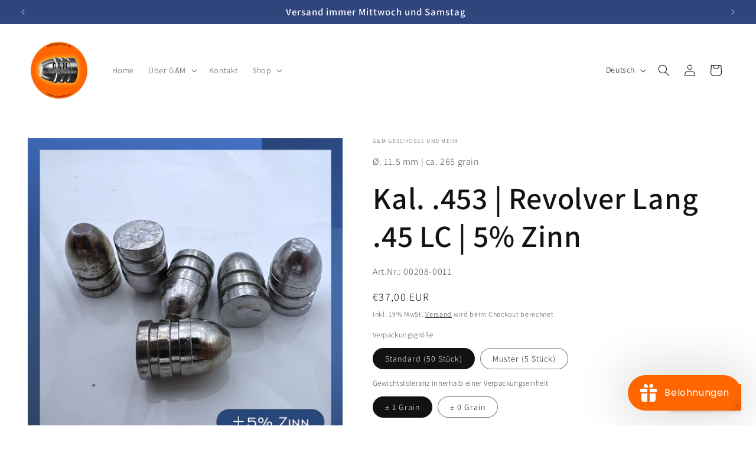

--- FILE ---
content_type: text/javascript; charset=utf-8
request_url: https://gundm.shop/products/schpfl-0-25-28.js
body_size: 1213
content:
{"id":8364278972764,"title":"28 mm \/ 0,25 mm | Schusspflaster | Kal. .44 bis .50","handle":"schpfl-0-25-28","description":"\u003ch2 data-mce-fragment=\"1\"\u003ePflaster-Patch | Match Schusspflaster \u003cmeta charset=\"UTF-8\"\u003e Ø\u003cb data-mce-fragment=\"1\"\u003e28 mm\u003c\/b\u003e\n\u003c\/h2\u003e\n\u003ch3 data-mce-fragment=\"1\"\u003eHergestellt aus 100% Baumwolle in Deutschland\u003cbr\u003e\n\u003c\/h3\u003e\n\u003cdiv data-mce-fragment=\"1\"\u003e\u003cspan data-mce-fragment=\"1\"\u003eHohe Reißfestigkeit, geringe Toleranzen, trocken\u003c\/span\u003e\u003c\/div\u003e\n\u003cdiv data-mce-fragment=\"1\"\u003e\n\u003cspan data-mce-fragment=\"1\"\u003e\u003c\/span\u003e\u003cbr\u003e\n\u003c\/div\u003e\n\u003ctable data-mce-fragment=\"1\" width=\"100%\"\u003e\n\u003ctbody data-mce-fragment=\"1\"\u003e\n\u003ctr data-mce-fragment=\"1\"\u003e\n\u003ctd data-mce-fragment=\"1\"\u003eweitere Pflastergrößen (andere Artikel):\u003cbr\u003e\n\u003ctable data-mce-fragment=\"1\" class=\"ecwid-description-table\"\u003e\n\u003ctbody data-mce-fragment=\"1\"\u003e\n\u003ctr data-mce-fragment=\"1\"\u003e\n\u003ctd data-mce-fragment=\"1\"\u003e\u003cstrong data-mce-fragment=\"1\"\u003e\u003cspan data-mce-fragment=\"1\"\u003eØ in mm\u003c\/span\u003e\u003c\/strong\u003e\u003c\/td\u003e\n\u003ctd data-mce-fragment=\"1\"\u003e\u003cstrong data-mce-fragment=\"1\"\u003e\u003cspan data-mce-fragment=\"1\"\u003eStärke in mm\u003c\/span\u003e\u003c\/strong\u003e\u003c\/td\u003e\n\u003ctd data-mce-fragment=\"1\"\u003e\u003cspan data-mce-fragment=\"1\"\u003e\u003cstrong data-mce-fragment=\"1\"\u003epassend für Kaliber (von - bis)\u003c\/strong\u003e\u003c\/span\u003e\u003c\/td\u003e\n\u003c\/tr\u003e\n\u003ctr data-mce-fragment=\"1\"\u003e\n\u003ctd data-mce-fragment=\"1\"\u003e\u003cspan data-mce-fragment=\"1\"\u003e20\u003c\/span\u003e\u003c\/td\u003e\n\u003ctd data-mce-fragment=\"1\"\u003e\u003cspan data-mce-fragment=\"1\"\u003e0,20\u003c\/span\u003e\u003c\/td\u003e\n\u003ctd data-mce-fragment=\"1\"\u003e\u003cspan data-mce-fragment=\"1\"\u003e.31 bis .33\u003c\/span\u003e\u003c\/td\u003e\n\u003c\/tr\u003e\n\u003ctr data-mce-fragment=\"1\"\u003e\n\u003ctd data-mce-fragment=\"1\"\u003e\u003cspan data-mce-fragment=\"1\"\u003e22\u003c\/span\u003e\u003c\/td\u003e\n\u003ctd data-mce-fragment=\"1\"\u003e\u003cspan data-mce-fragment=\"1\"\u003e0,20\u003c\/span\u003e\u003c\/td\u003e\n\u003ctd data-mce-fragment=\"1\"\u003e\u003cspan data-mce-fragment=\"1\"\u003e.36 bis .41\u003c\/span\u003e\u003c\/td\u003e\n\u003c\/tr\u003e\n\u003ctr data-mce-fragment=\"1\"\u003e\n\u003ctd data-mce-fragment=\"1\"\u003e\u003cspan data-mce-fragment=\"1\"\u003e28\u003c\/span\u003e\u003c\/td\u003e\n\u003ctd data-mce-fragment=\"1\"\u003e\u003cspan data-mce-fragment=\"1\"\u003e0,20\u003c\/span\u003e\u003c\/td\u003e\n\u003ctd data-mce-fragment=\"1\"\u003e\u003cspan data-mce-fragment=\"1\"\u003e.44 bis .50\u003c\/span\u003e\u003c\/td\u003e\n\u003c\/tr\u003e\n\u003ctr data-mce-fragment=\"1\"\u003e\n\u003ctd data-mce-fragment=\"1\"\u003e\u003cspan data-mce-fragment=\"1\"\u003e28\u003c\/span\u003e\u003c\/td\u003e\n\u003ctd data-mce-fragment=\"1\"\u003e\u003cspan data-mce-fragment=\"1\"\u003e0,25\u003c\/span\u003e\u003c\/td\u003e\n\u003ctd data-mce-fragment=\"1\"\u003e\u003cspan data-mce-fragment=\"1\"\u003e.44 bis .50\u003c\/span\u003e\u003c\/td\u003e\n\u003c\/tr\u003e\n\u003ctr data-mce-fragment=\"1\"\u003e\n\u003ctd data-mce-fragment=\"1\"\u003e\u003cspan data-mce-fragment=\"1\"\u003e31\u003c\/span\u003e\u003c\/td\u003e\n\u003ctd data-mce-fragment=\"1\"\u003e\u003cspan data-mce-fragment=\"1\"\u003e0,20\u003c\/span\u003e\u003c\/td\u003e\n\u003ctd data-mce-fragment=\"1\"\u003e\u003cspan data-mce-fragment=\"1\"\u003e.54 bis .58\u003c\/span\u003e\u003c\/td\u003e\n\u003c\/tr\u003e\n\u003ctr data-mce-fragment=\"1\"\u003e\n\u003ctd data-mce-fragment=\"1\"\u003e\u003cspan data-mce-fragment=\"1\"\u003e31\u003c\/span\u003e\u003c\/td\u003e\n\u003ctd data-mce-fragment=\"1\"\u003e\u003cspan data-mce-fragment=\"1\"\u003e0,25\u003c\/span\u003e\u003c\/td\u003e\n\u003ctd data-mce-fragment=\"1\"\u003e\u003cspan data-mce-fragment=\"1\"\u003e.54 bis .58\u003c\/span\u003e\u003c\/td\u003e\n\u003c\/tr\u003e\n\u003ctr data-mce-fragment=\"1\"\u003e\n\u003ctd data-mce-fragment=\"1\"\u003e\u003cspan data-mce-fragment=\"1\"\u003e38\u003c\/span\u003e\u003c\/td\u003e\n\u003ctd data-mce-fragment=\"1\"\u003e\u003cspan data-mce-fragment=\"1\"\u003e0,20\u003c\/span\u003e\u003c\/td\u003e\n\u003ctd data-mce-fragment=\"1\"\u003e\u003cspan data-mce-fragment=\"1\"\u003e.62 bis .69\u003c\/span\u003e\u003c\/td\u003e\n\u003c\/tr\u003e\n\u003ctr data-mce-fragment=\"1\"\u003e\n\u003ctd data-mce-fragment=\"1\"\u003e\u003cspan data-mce-fragment=\"1\"\u003e38\u003c\/span\u003e\u003c\/td\u003e\n\u003ctd data-mce-fragment=\"1\"\u003e\u003cspan data-mce-fragment=\"1\"\u003e0,25\u003c\/span\u003e\u003c\/td\u003e\n\u003ctd data-mce-fragment=\"1\"\u003e\u003cspan data-mce-fragment=\"1\"\u003e.62 bis .69\u003c\/span\u003e\u003c\/td\u003e\n\u003c\/tr\u003e\n\u003ctr data-mce-fragment=\"1\"\u003e\n\u003ctd data-mce-fragment=\"1\"\u003e\u003cspan data-mce-fragment=\"1\"\u003e43\u003c\/span\u003e\u003c\/td\u003e\n\u003ctd data-mce-fragment=\"1\"\u003e\u003cspan data-mce-fragment=\"1\"\u003e0,25\u003c\/span\u003e\u003c\/td\u003e\n\u003ctd data-mce-fragment=\"1\"\u003e\u003cspan data-mce-fragment=\"1\"\u003e.70 bis .80\u003c\/span\u003e\u003c\/td\u003e\n\u003c\/tr\u003e\n\u003c\/tbody\u003e\n\u003c\/table\u003e\n\u003c\/td\u003e\n\u003c\/tr\u003e\n\u003c\/tbody\u003e\n\u003c\/table\u003e\n\u003cdiv data-mce-fragment=\"1\"\u003e\n\u003cspan data-mce-fragment=\"1\" class=\"\"\u003e\u003cspan data-mce-fragment=\"1\"\u003e\u003cstrong data-mce-fragment=\"1\"\u003e\u003c\/strong\u003e\u003c\/span\u003e\u003c\/span\u003e\u003cbr\u003e\n\u003c\/div\u003e\n\u003ch3 data-mce-fragment=\"1\"\u003e\u003cspan data-mce-fragment=\"1\" class=\"\"\u003e\u003cspan data-mce-fragment=\"1\"\u003e\u003cstrong data-mce-fragment=\"1\"\u003eErmittlung der Pflasterstärke:\u003c\/strong\u003e\u003c\/span\u003e\u003c\/span\u003e\u003c\/h3\u003e\n\u003cdiv data-mce-fragment=\"1\"\u003e\u003cspan data-mce-fragment=\"1\"\u003eDas Pflaster sollte im Durchmesser ca. die zwei bis zweieinhalb-fache Kugelgröße betragen.\u003c\/span\u003e\u003c\/div\u003e\n\u003cdiv data-mce-fragment=\"1\"\u003e\u003cspan data-mce-fragment=\"1\" class=\"\"\u003e\u003cspan data-mce-fragment=\"1\"\u003eIch biete hier die Schusspflaster in zwei unterschiedlichen Stärken von 0,20 mm und 0,25 mm an.\u003c\/span\u003e\u003c\/span\u003e\u003c\/div\u003e\n\u003cdiv data-mce-fragment=\"1\"\u003e\u003cspan data-mce-fragment=\"1\" class=\"\"\u003e\u003cspan data-mce-fragment=\"1\"\u003eDie Pflasterstärke lässt sich wie folgt errechnen:\u003c\/span\u003e\u003c\/span\u003e\u003c\/div\u003e\n\u003cdiv data-mce-fragment=\"1\"\u003e\u003cspan data-mce-fragment=\"1\" class=\"\"\u003e\u003cspan data-mce-fragment=\"1\"\u003eAusmessen des Laufkalibers, gemessen von Zug zu Zug (Zugkaliber).Vom Zugkaliber wird der Kugeldurchmesser abgezogen und dann vom Ergebnis die Hälfte als Pflasterstärke genommen.\u003c\/span\u003e\u003c\/span\u003e\u003c\/div\u003e\n\u003cdiv data-mce-fragment=\"1\"\u003e\u003cspan data-mce-fragment=\"1\" class=\"\"\u003e\u003cspan data-mce-fragment=\"1\"\u003e\u003cbr data-mce-fragment=\"1\"\u003e\u003c\/span\u003e\u003c\/span\u003e\u003c\/div\u003e\n\u003cdiv data-mce-fragment=\"1\"\u003e\u003cspan data-mce-fragment=\"1\" class=\"\"\u003e\u003cspan data-mce-fragment=\"1\"\u003eBeispielrechnung:\u003c\/span\u003e\u003c\/span\u003e\u003c\/div\u003e\n\u003cdiv data-mce-fragment=\"1\"\u003e\n\u003cspan data-mce-fragment=\"1\"\u003eZugkaliber = 11,45 mm\u003cbr data-mce-fragment=\"1\"\u003eKugelgröße = 11,15 mm\u003cbr data-mce-fragment=\"1\"\u003eDifferenz = 0,3 mm\u003cbr data-mce-fragment=\"1\"\u003e\u003c\/span\u003e\u003cspan data-mce-fragment=\"1\"\u003ePflasterstärke deshalb 0,15 mm\u003c\/span\u003e\n\u003c\/div\u003e\n\u003cdiv data-mce-fragment=\"1\"\u003e\u003cspan data-mce-fragment=\"1\" class=\"\"\u003e\u003cspan data-mce-fragment=\"1\"\u003e\u003cbr data-mce-fragment=\"1\"\u003e\u003c\/span\u003e\u003c\/span\u003e\u003c\/div\u003e\n\u003cdiv data-mce-fragment=\"1\"\u003e\u003cspan data-mce-fragment=\"1\" class=\"\"\u003e\u003cspan data-mce-fragment=\"1\"\u003eGrundsätzlich ist zu beachten, dass die \u003cstrong data-mce-fragment=\"1\"\u003eoptimale Pflasterstärke durch Testen\u003c\/strong\u003e ermittelt werden sollte!\u003c\/span\u003e\u003c\/span\u003e\u003c\/div\u003e","published_at":"2023-04-13T15:32:50+02:00","created_at":"2023-04-13T15:32:50+02:00","vendor":"G\u0026M Geschosse und Mehr","type":"Schießsport Zubehör","tags":["mehr","schusspflaster","VL-Zubehör"],"price":550,"price_min":550,"price_max":550,"available":true,"price_varies":false,"compare_at_price":600,"compare_at_price_min":600,"compare_at_price_max":600,"compare_at_price_varies":false,"variants":[{"id":46485458288988,"title":"28 mm \/ 0.25 mm","option1":"28 mm","option2":"0.25 mm","option3":null,"sku":"SchPfl-0,25-28","requires_shipping":true,"taxable":true,"featured_image":null,"available":true,"name":"28 mm \/ 0,25 mm | Schusspflaster | Kal. .44 bis .50 - 28 mm \/ 0.25 mm","public_title":"28 mm \/ 0.25 mm","options":["28 mm","0.25 mm"],"price":550,"weight":15,"compare_at_price":600,"inventory_management":"shopify","barcode":"","requires_selling_plan":false,"selling_plan_allocations":[]}],"images":["\/\/cdn.shopify.com\/s\/files\/1\/0555\/4906\/7581\/files\/28-0_25.png?v=1745915737","\/\/cdn.shopify.com\/s\/files\/1\/0555\/4906\/7581\/products\/image_feaaf109-619e-41f8-8b21-3650adacadca.jpg?v=1745915737","\/\/cdn.shopify.com\/s\/files\/1\/0555\/4906\/7581\/products\/image_4984b61e-0e7c-4163-bec5-b6a00c590865.jpg?v=1745915737","\/\/cdn.shopify.com\/s\/files\/1\/0555\/4906\/7581\/products\/image_41003414-a84c-4ed7-ba52-319c935f6cff.jpg?v=1745915737"],"featured_image":"\/\/cdn.shopify.com\/s\/files\/1\/0555\/4906\/7581\/files\/28-0_25.png?v=1745915737","options":[{"name":"Durchmesser","position":1,"values":["28 mm"]},{"name":"Materialstärke","position":2,"values":["0.25 mm"]}],"url":"\/products\/schpfl-0-25-28","media":[{"alt":null,"id":64968831926620,"position":1,"preview_image":{"aspect_ratio":1.0,"height":2099,"width":2099,"src":"https:\/\/cdn.shopify.com\/s\/files\/1\/0555\/4906\/7581\/files\/28-0_25.png?v=1745915737"},"aspect_ratio":1.0,"height":2099,"media_type":"image","src":"https:\/\/cdn.shopify.com\/s\/files\/1\/0555\/4906\/7581\/files\/28-0_25.png?v=1745915737","width":2099},{"alt":null,"id":41647841771868,"position":2,"preview_image":{"aspect_ratio":1.778,"height":2268,"width":4032,"src":"https:\/\/cdn.shopify.com\/s\/files\/1\/0555\/4906\/7581\/products\/image_feaaf109-619e-41f8-8b21-3650adacadca.jpg?v=1745915737"},"aspect_ratio":1.778,"height":2268,"media_type":"image","src":"https:\/\/cdn.shopify.com\/s\/files\/1\/0555\/4906\/7581\/products\/image_feaaf109-619e-41f8-8b21-3650adacadca.jpg?v=1745915737","width":4032},{"alt":null,"id":41647841870172,"position":3,"preview_image":{"aspect_ratio":1.778,"height":2268,"width":4032,"src":"https:\/\/cdn.shopify.com\/s\/files\/1\/0555\/4906\/7581\/products\/image_4984b61e-0e7c-4163-bec5-b6a00c590865.jpg?v=1745915737"},"aspect_ratio":1.778,"height":2268,"media_type":"image","src":"https:\/\/cdn.shopify.com\/s\/files\/1\/0555\/4906\/7581\/products\/image_4984b61e-0e7c-4163-bec5-b6a00c590865.jpg?v=1745915737","width":4032},{"alt":null,"id":41647841935708,"position":4,"preview_image":{"aspect_ratio":1.778,"height":2268,"width":4032,"src":"https:\/\/cdn.shopify.com\/s\/files\/1\/0555\/4906\/7581\/products\/image_41003414-a84c-4ed7-ba52-319c935f6cff.jpg?v=1745915737"},"aspect_ratio":1.778,"height":2268,"media_type":"image","src":"https:\/\/cdn.shopify.com\/s\/files\/1\/0555\/4906\/7581\/products\/image_41003414-a84c-4ed7-ba52-319c935f6cff.jpg?v=1745915737","width":4032}],"requires_selling_plan":false,"selling_plan_groups":[]}

--- FILE ---
content_type: text/javascript; charset=utf-8
request_url: https://gundm.shop/products/schpfl-0-2-28.js
body_size: 972
content:
{"id":8364272419164,"title":"28 mm \/ 0,2 mm | Schusspflaster | Kal. .44 bis .50","handle":"schpfl-0-2-28","description":"\u003ch2 data-mce-fragment=\"1\"\u003ePflaster-Patch | Match Schusspflaster \u003cmeta charset=\"UTF-8\"\u003e Ø \u003cb data-mce-fragment=\"1\"\u003e28 mm\u003c\/b\u003e\n\u003c\/h2\u003e\n\u003ch3 data-mce-fragment=\"1\"\u003eHergestellt aus 100% Baumwolle in Deutschland\u003cbr\u003e\n\u003c\/h3\u003e\n\u003cdiv data-mce-fragment=\"1\"\u003e\u003cspan data-mce-fragment=\"1\"\u003eHohe Reißfestigkeit, geringe Toleranzen, trocken\u003c\/span\u003e\u003c\/div\u003e\n\u003cdiv data-mce-fragment=\"1\"\u003e\n\u003cspan data-mce-fragment=\"1\"\u003e\u003c\/span\u003e\u003cbr\u003e\n\u003c\/div\u003e\n\u003ctable data-mce-fragment=\"1\" width=\"100%\"\u003e\n\u003ctbody data-mce-fragment=\"1\"\u003e\n\u003ctr data-mce-fragment=\"1\"\u003e\n\u003ctd data-mce-fragment=\"1\"\u003eweitere Pflastergrößen (andere Artikel):\u003cbr\u003e\n\u003ctable data-mce-fragment=\"1\" class=\"ecwid-description-table\"\u003e\n\u003ctbody data-mce-fragment=\"1\"\u003e\n\u003ctr data-mce-fragment=\"1\"\u003e\n\u003ctd data-mce-fragment=\"1\"\u003e\u003cstrong data-mce-fragment=\"1\"\u003e\u003cspan data-mce-fragment=\"1\"\u003eØ in mm\u003c\/span\u003e\u003c\/strong\u003e\u003c\/td\u003e\n\u003ctd data-mce-fragment=\"1\"\u003e\u003cstrong data-mce-fragment=\"1\"\u003e\u003cspan data-mce-fragment=\"1\"\u003eStärke in mm\u003c\/span\u003e\u003c\/strong\u003e\u003c\/td\u003e\n\u003ctd data-mce-fragment=\"1\"\u003e\u003cspan data-mce-fragment=\"1\"\u003e\u003cstrong data-mce-fragment=\"1\"\u003epassend für Kaliber (von - bis)\u003c\/strong\u003e\u003c\/span\u003e\u003c\/td\u003e\n\u003c\/tr\u003e\n\u003ctr data-mce-fragment=\"1\"\u003e\n\u003ctd data-mce-fragment=\"1\"\u003e\u003cspan data-mce-fragment=\"1\"\u003e20\u003c\/span\u003e\u003c\/td\u003e\n\u003ctd data-mce-fragment=\"1\"\u003e\u003cspan data-mce-fragment=\"1\"\u003e0,20\u003c\/span\u003e\u003c\/td\u003e\n\u003ctd data-mce-fragment=\"1\"\u003e\u003cspan data-mce-fragment=\"1\"\u003e.31 bis .33\u003c\/span\u003e\u003c\/td\u003e\n\u003c\/tr\u003e\n\u003ctr data-mce-fragment=\"1\"\u003e\n\u003ctd data-mce-fragment=\"1\"\u003e\u003cspan data-mce-fragment=\"1\"\u003e22\u003c\/span\u003e\u003c\/td\u003e\n\u003ctd data-mce-fragment=\"1\"\u003e\u003cspan data-mce-fragment=\"1\"\u003e0,20\u003c\/span\u003e\u003c\/td\u003e\n\u003ctd data-mce-fragment=\"1\"\u003e\u003cspan data-mce-fragment=\"1\"\u003e.36 bis .41\u003c\/span\u003e\u003c\/td\u003e\n\u003c\/tr\u003e\n\u003ctr data-mce-fragment=\"1\"\u003e\n\u003ctd data-mce-fragment=\"1\"\u003e\u003cspan data-mce-fragment=\"1\"\u003e28\u003c\/span\u003e\u003c\/td\u003e\n\u003ctd data-mce-fragment=\"1\"\u003e\u003cspan data-mce-fragment=\"1\"\u003e0,20\u003c\/span\u003e\u003c\/td\u003e\n\u003ctd data-mce-fragment=\"1\"\u003e\u003cspan data-mce-fragment=\"1\"\u003e.44 bis .50\u003c\/span\u003e\u003c\/td\u003e\n\u003c\/tr\u003e\n\u003ctr data-mce-fragment=\"1\"\u003e\n\u003ctd data-mce-fragment=\"1\"\u003e\u003cspan data-mce-fragment=\"1\"\u003e28\u003c\/span\u003e\u003c\/td\u003e\n\u003ctd data-mce-fragment=\"1\"\u003e\u003cspan data-mce-fragment=\"1\"\u003e0,25\u003c\/span\u003e\u003c\/td\u003e\n\u003ctd data-mce-fragment=\"1\"\u003e\u003cspan data-mce-fragment=\"1\"\u003e.44 bis .50\u003c\/span\u003e\u003c\/td\u003e\n\u003c\/tr\u003e\n\u003ctr data-mce-fragment=\"1\"\u003e\n\u003ctd data-mce-fragment=\"1\"\u003e\u003cspan data-mce-fragment=\"1\"\u003e31\u003c\/span\u003e\u003c\/td\u003e\n\u003ctd data-mce-fragment=\"1\"\u003e\u003cspan data-mce-fragment=\"1\"\u003e0,20\u003c\/span\u003e\u003c\/td\u003e\n\u003ctd data-mce-fragment=\"1\"\u003e\u003cspan data-mce-fragment=\"1\"\u003e.54 bis .58\u003c\/span\u003e\u003c\/td\u003e\n\u003c\/tr\u003e\n\u003ctr data-mce-fragment=\"1\"\u003e\n\u003ctd data-mce-fragment=\"1\"\u003e\u003cspan data-mce-fragment=\"1\"\u003e31\u003c\/span\u003e\u003c\/td\u003e\n\u003ctd data-mce-fragment=\"1\"\u003e\u003cspan data-mce-fragment=\"1\"\u003e0,25\u003c\/span\u003e\u003c\/td\u003e\n\u003ctd data-mce-fragment=\"1\"\u003e\u003cspan data-mce-fragment=\"1\"\u003e.54 bis .58\u003c\/span\u003e\u003c\/td\u003e\n\u003c\/tr\u003e\n\u003ctr data-mce-fragment=\"1\"\u003e\n\u003ctd data-mce-fragment=\"1\"\u003e\u003cspan data-mce-fragment=\"1\"\u003e38\u003c\/span\u003e\u003c\/td\u003e\n\u003ctd data-mce-fragment=\"1\"\u003e\u003cspan data-mce-fragment=\"1\"\u003e0,20\u003c\/span\u003e\u003c\/td\u003e\n\u003ctd data-mce-fragment=\"1\"\u003e\u003cspan data-mce-fragment=\"1\"\u003e.62 bis .69\u003c\/span\u003e\u003c\/td\u003e\n\u003c\/tr\u003e\n\u003ctr data-mce-fragment=\"1\"\u003e\n\u003ctd data-mce-fragment=\"1\"\u003e\u003cspan data-mce-fragment=\"1\"\u003e38\u003c\/span\u003e\u003c\/td\u003e\n\u003ctd data-mce-fragment=\"1\"\u003e\u003cspan data-mce-fragment=\"1\"\u003e0,25\u003c\/span\u003e\u003c\/td\u003e\n\u003ctd data-mce-fragment=\"1\"\u003e\u003cspan data-mce-fragment=\"1\"\u003e.62 bis .69\u003c\/span\u003e\u003c\/td\u003e\n\u003c\/tr\u003e\n\u003ctr data-mce-fragment=\"1\"\u003e\n\u003ctd data-mce-fragment=\"1\"\u003e\u003cspan data-mce-fragment=\"1\"\u003e43\u003c\/span\u003e\u003c\/td\u003e\n\u003ctd data-mce-fragment=\"1\"\u003e\u003cspan data-mce-fragment=\"1\"\u003e0,25\u003c\/span\u003e\u003c\/td\u003e\n\u003ctd data-mce-fragment=\"1\"\u003e\u003cspan data-mce-fragment=\"1\"\u003e.70 bis .80\u003c\/span\u003e\u003c\/td\u003e\n\u003c\/tr\u003e\n\u003c\/tbody\u003e\n\u003c\/table\u003e\n\u003c\/td\u003e\n\u003c\/tr\u003e\n\u003c\/tbody\u003e\n\u003c\/table\u003e\n\u003cdiv data-mce-fragment=\"1\"\u003e\n\u003cspan data-mce-fragment=\"1\" class=\"\"\u003e\u003cspan data-mce-fragment=\"1\"\u003e\u003cstrong data-mce-fragment=\"1\"\u003e\u003c\/strong\u003e\u003c\/span\u003e\u003c\/span\u003e\u003cbr\u003e\n\u003c\/div\u003e\n\u003ch3 data-mce-fragment=\"1\"\u003e\u003cspan data-mce-fragment=\"1\" class=\"\"\u003e\u003cspan data-mce-fragment=\"1\"\u003e\u003cstrong data-mce-fragment=\"1\"\u003eErmittlung der Pflasterstärke:\u003c\/strong\u003e\u003c\/span\u003e\u003c\/span\u003e\u003c\/h3\u003e\n\u003cdiv data-mce-fragment=\"1\"\u003e\u003cspan data-mce-fragment=\"1\"\u003eDas Pflaster sollte im Durchmesser ca. die zwei bis zweieinhalb-fache Kugelgröße betragen.\u003c\/span\u003e\u003c\/div\u003e\n\u003cdiv data-mce-fragment=\"1\"\u003e\u003cspan data-mce-fragment=\"1\" class=\"\"\u003e\u003cspan data-mce-fragment=\"1\"\u003eIch biete hier die Schusspflaster in zwei unterschiedlichen Stärken von 0,20 mm und 0,25 mm an.\u003c\/span\u003e\u003c\/span\u003e\u003c\/div\u003e\n\u003cdiv data-mce-fragment=\"1\"\u003e\u003cspan data-mce-fragment=\"1\" class=\"\"\u003e\u003cspan data-mce-fragment=\"1\"\u003eDie Pflasterstärke lässt sich wie folgt errechnen:\u003c\/span\u003e\u003c\/span\u003e\u003c\/div\u003e\n\u003cdiv data-mce-fragment=\"1\"\u003e\u003cspan data-mce-fragment=\"1\" class=\"\"\u003e\u003cspan data-mce-fragment=\"1\"\u003eAusmessen des Laufkalibers, gemessen von Zug zu Zug (Zugkaliber).Vom Zugkaliber wird der Kugeldurchmesser abgezogen und dann vom Ergebnis die Hälfte als Pflasterstärke genommen.\u003c\/span\u003e\u003c\/span\u003e\u003c\/div\u003e\n\u003cdiv data-mce-fragment=\"1\"\u003e\u003cspan data-mce-fragment=\"1\" class=\"\"\u003e\u003cspan data-mce-fragment=\"1\"\u003e\u003cbr data-mce-fragment=\"1\"\u003e\u003c\/span\u003e\u003c\/span\u003e\u003c\/div\u003e\n\u003cdiv data-mce-fragment=\"1\"\u003e\u003cspan data-mce-fragment=\"1\" class=\"\"\u003e\u003cspan data-mce-fragment=\"1\"\u003eBeispielrechnung:\u003c\/span\u003e\u003c\/span\u003e\u003c\/div\u003e\n\u003cdiv data-mce-fragment=\"1\"\u003e\n\u003cspan data-mce-fragment=\"1\"\u003eZugkaliber = 11,45 mm\u003cbr data-mce-fragment=\"1\"\u003eKugelgröße = 11,15 mm\u003cbr data-mce-fragment=\"1\"\u003eDifferenz = 0,3 mm\u003cbr data-mce-fragment=\"1\"\u003e\u003c\/span\u003e\u003cspan data-mce-fragment=\"1\"\u003ePflasterstärke deshalb 0,15 mm\u003c\/span\u003e\n\u003c\/div\u003e\n\u003cdiv data-mce-fragment=\"1\"\u003e\u003cspan data-mce-fragment=\"1\" class=\"\"\u003e\u003cspan data-mce-fragment=\"1\"\u003e\u003cbr data-mce-fragment=\"1\"\u003e\u003c\/span\u003e\u003c\/span\u003e\u003c\/div\u003e\n\u003cdiv data-mce-fragment=\"1\"\u003e\u003cspan data-mce-fragment=\"1\" class=\"\"\u003e\u003cspan data-mce-fragment=\"1\"\u003eGrundsätzlich ist zu beachten, dass die \u003cstrong data-mce-fragment=\"1\"\u003eoptimale Pflasterstärke durch Testen\u003c\/strong\u003e ermittelt werden sollte!\u003c\/span\u003e\u003c\/span\u003e\u003c\/div\u003e","published_at":"2023-04-13T15:23:30+02:00","created_at":"2023-04-13T15:23:30+02:00","vendor":"G\u0026M Geschosse und Mehr","type":"Schießsport Zubehör","tags":["mehr","schusspflaster","VL-Zubehör"],"price":550,"price_min":550,"price_max":550,"available":true,"price_varies":false,"compare_at_price":600,"compare_at_price_min":600,"compare_at_price_max":600,"compare_at_price_varies":false,"variants":[{"id":46485436137820,"title":"28 mm \/ 0.20 mm","option1":"28 mm","option2":"0.20 mm","option3":null,"sku":"SchPfl-0,2-28","requires_shipping":true,"taxable":true,"featured_image":null,"available":true,"name":"28 mm \/ 0,2 mm | Schusspflaster | Kal. .44 bis .50 - 28 mm \/ 0.20 mm","public_title":"28 mm \/ 0.20 mm","options":["28 mm","0.20 mm"],"price":550,"weight":13,"compare_at_price":600,"inventory_management":"shopify","barcode":"","requires_selling_plan":false,"selling_plan_allocations":[]}],"images":["\/\/cdn.shopify.com\/s\/files\/1\/0555\/4906\/7581\/files\/28-0_2.png?v=1745915570","\/\/cdn.shopify.com\/s\/files\/1\/0555\/4906\/7581\/products\/image_7dc73c32-3441-4225-8fae-7c54bdaf0aa0.jpg?v=1745915570","\/\/cdn.shopify.com\/s\/files\/1\/0555\/4906\/7581\/products\/image_bb96e005-dba8-4590-b89d-557b2203b868.jpg?v=1745915570","\/\/cdn.shopify.com\/s\/files\/1\/0555\/4906\/7581\/products\/image_77835c55-5b3d-41f9-8161-a34ffd323762.jpg?v=1745915570"],"featured_image":"\/\/cdn.shopify.com\/s\/files\/1\/0555\/4906\/7581\/files\/28-0_2.png?v=1745915570","options":[{"name":"Durchmesser","position":1,"values":["28 mm"]},{"name":"Materialstärke","position":2,"values":["0.20 mm"]}],"url":"\/products\/schpfl-0-2-28","media":[{"alt":null,"id":64968812855644,"position":1,"preview_image":{"aspect_ratio":1.0,"height":2099,"width":2099,"src":"https:\/\/cdn.shopify.com\/s\/files\/1\/0555\/4906\/7581\/files\/28-0_2.png?v=1745915570"},"aspect_ratio":1.0,"height":2099,"media_type":"image","src":"https:\/\/cdn.shopify.com\/s\/files\/1\/0555\/4906\/7581\/files\/28-0_2.png?v=1745915570","width":2099},{"alt":null,"id":41647760769372,"position":2,"preview_image":{"aspect_ratio":1.778,"height":2268,"width":4032,"src":"https:\/\/cdn.shopify.com\/s\/files\/1\/0555\/4906\/7581\/products\/image_7dc73c32-3441-4225-8fae-7c54bdaf0aa0.jpg?v=1745915570"},"aspect_ratio":1.778,"height":2268,"media_type":"image","src":"https:\/\/cdn.shopify.com\/s\/files\/1\/0555\/4906\/7581\/products\/image_7dc73c32-3441-4225-8fae-7c54bdaf0aa0.jpg?v=1745915570","width":4032},{"alt":null,"id":41647760900444,"position":3,"preview_image":{"aspect_ratio":1.778,"height":2268,"width":4032,"src":"https:\/\/cdn.shopify.com\/s\/files\/1\/0555\/4906\/7581\/products\/image_bb96e005-dba8-4590-b89d-557b2203b868.jpg?v=1745915570"},"aspect_ratio":1.778,"height":2268,"media_type":"image","src":"https:\/\/cdn.shopify.com\/s\/files\/1\/0555\/4906\/7581\/products\/image_bb96e005-dba8-4590-b89d-557b2203b868.jpg?v=1745915570","width":4032},{"alt":null,"id":41647760965980,"position":4,"preview_image":{"aspect_ratio":1.778,"height":2268,"width":4032,"src":"https:\/\/cdn.shopify.com\/s\/files\/1\/0555\/4906\/7581\/products\/image_77835c55-5b3d-41f9-8161-a34ffd323762.jpg?v=1745915570"},"aspect_ratio":1.778,"height":2268,"media_type":"image","src":"https:\/\/cdn.shopify.com\/s\/files\/1\/0555\/4906\/7581\/products\/image_77835c55-5b3d-41f9-8161-a34ffd323762.jpg?v=1745915570","width":4032}],"requires_selling_plan":false,"selling_plan_groups":[]}

--- FILE ---
content_type: text/javascript; charset=utf-8
request_url: https://gundm.shop/products/avis-option-1725526736337-697993.js
body_size: 49
content:
{"id":9571024568668,"title":"Geschosse Kalibrieren","handle":"avis-option-1725526736337-697993","description":null,"published_at":"2024-09-05T11:35:43+02:00","created_at":"2024-09-05T10:58:56+02:00","vendor":"G\u0026M Geschosse und Mehr","type":"Avis-add-charge","tags":["avisplus-product-options"],"price":1500,"price_min":1500,"price_max":1500,"available":true,"price_varies":false,"compare_at_price":null,"compare_at_price_min":0,"compare_at_price_max":0,"compare_at_price_varies":false,"variants":[{"id":49318373622108,"title":"Kalibrieren auf 11,42 | Kal. .45","option1":"Kalibrieren auf 11,42 | Kal. .45","option2":null,"option3":null,"sku":"","requires_shipping":true,"taxable":true,"featured_image":null,"available":true,"name":"Geschosse Kalibrieren - Kalibrieren auf 11,42 | Kal. .45","public_title":"Kalibrieren auf 11,42 | Kal. .45","options":["Kalibrieren auf 11,42 | Kal. .45"],"price":1500,"weight":0,"compare_at_price":null,"inventory_management":null,"barcode":null,"requires_selling_plan":false,"selling_plan_allocations":[]},{"id":49318373654876,"title":"Kalibrieren auf 11,43 | Kal. .45","option1":"Kalibrieren auf 11,43 | Kal. .45","option2":null,"option3":null,"sku":"","requires_shipping":true,"taxable":true,"featured_image":null,"available":true,"name":"Geschosse Kalibrieren - Kalibrieren auf 11,43 | Kal. .45","public_title":"Kalibrieren auf 11,43 | Kal. .45","options":["Kalibrieren auf 11,43 | Kal. .45"],"price":1500,"weight":0,"compare_at_price":null,"inventory_management":null,"barcode":null,"requires_selling_plan":false,"selling_plan_allocations":[]},{"id":49318373687644,"title":"Kalibrieren auf 11,45 | Kal. .451","option1":"Kalibrieren auf 11,45 | Kal. .451","option2":null,"option3":null,"sku":"","requires_shipping":true,"taxable":true,"featured_image":null,"available":true,"name":"Geschosse Kalibrieren - Kalibrieren auf 11,45 | Kal. .451","public_title":"Kalibrieren auf 11,45 | Kal. .451","options":["Kalibrieren auf 11,45 | Kal. .451"],"price":1500,"weight":0,"compare_at_price":null,"inventory_management":null,"barcode":null,"requires_selling_plan":false,"selling_plan_allocations":[]},{"id":49318373720412,"title":"Kalibrieren auf 11,48 | Kal. .452","option1":"Kalibrieren auf 11,48 | Kal. .452","option2":null,"option3":null,"sku":"","requires_shipping":true,"taxable":true,"featured_image":null,"available":true,"name":"Geschosse Kalibrieren - Kalibrieren auf 11,48 | Kal. .452","public_title":"Kalibrieren auf 11,48 | Kal. .452","options":["Kalibrieren auf 11,48 | Kal. .452"],"price":1500,"weight":0,"compare_at_price":null,"inventory_management":null,"barcode":null,"requires_selling_plan":false,"selling_plan_allocations":[]},{"id":53448598946140,"title":"Kalibrieren auf 11,40 | Kal. .449","option1":"Kalibrieren auf 11,40 | Kal. .449","option2":null,"option3":null,"sku":null,"requires_shipping":true,"taxable":true,"featured_image":null,"available":true,"name":"Geschosse Kalibrieren - Kalibrieren auf 11,40 | Kal. .449","public_title":"Kalibrieren auf 11,40 | Kal. .449","options":["Kalibrieren auf 11,40 | Kal. .449"],"price":1500,"weight":0,"compare_at_price":null,"inventory_management":null,"barcode":null,"requires_selling_plan":false,"selling_plan_allocations":[]}],"images":[],"featured_image":null,"options":[{"name":"Title","position":1,"values":["Kalibrieren auf 11,42 | Kal. .45","Kalibrieren auf 11,43 | Kal. .45","Kalibrieren auf 11,45 | Kal. .451","Kalibrieren auf 11,48 | Kal. .452","Kalibrieren auf 11,40 | Kal. .449"]}],"url":"\/products\/avis-option-1725526736337-697993","requires_selling_plan":false,"selling_plan_groups":[]}